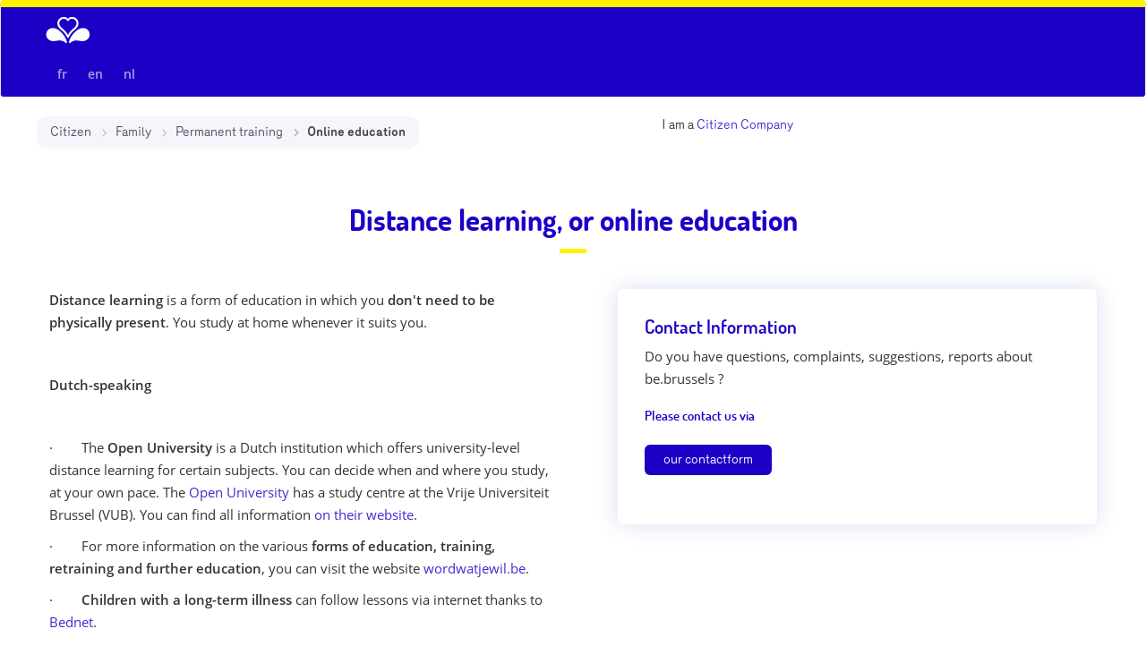

--- FILE ---
content_type: text/html; charset=UTF-8
request_url: https://catalog.be.brussels/en/citizen/family/education-training/permanent-training/online-education
body_size: 2518
content:
<!doctype html>
<html lang="en">
<head>
  <title>Distance learning, or online education</title>
  <base href="/">
  <link rel="icon" type="image/x-icon" href="favicon.ico">
  <link rel="canonical" href="http://catalog.be.brussels/en/citizen/family/education-training/permanent-training/online-education">
  <meta name="robots" content="index, follow">

            <link rel="alternate" hreflang="fr" href="https://catalogue.be.brussels/fr/citoyen/famille/education-formation/formation-permanente/enseignement-en-ligne" />
                      <link rel="alternate" hreflang="nl" href="https://catalogus.be.brussels/nl/burger/gezin/onderwijs-vorming/permanente-vorming/opleiding-via-het-internet" />
      
  <meta name="viewport" content="width=device-width, initial-scale=1">
  <meta name="description" content="Online education">

  <!-- twitter -->
  <meta name="twitter:card" content="summary">
  <meta name="twitter:site" content="@sprb">
  <meta name="twitter:title" content="Distance learning, or online education">
  <meta name="twitter:description" content="Online education">
  <meta name="twitter:image" content="./assets/logo/logo.jpg">

  <!-- facebook and other social sites -->
  <meta property="og:type" content="article">
  <meta property="og:site_name" content="https://catalog.be.brussels">
  <meta property="og:title" content="Distance learning, or online education">
  <meta property="og:description" content="Online education">
  <meta property="og:image" content="./assets/logo/logo.jpg">
  <meta property="og:url" content="http://catalog.be.brussels/en/citizen/family/education-training/permanent-training/online-education">

    <link href="styles.css" rel="stylesheet">
  <link href="components.css" rel="stylesheet">
</head>
<body>
<app-root _nghost-c0="" ng-version="6.1.4">
  <app-sheets>
    <app-header >
      <header >
        <app-navbar >
          <nav  class="navbar navbar-default navbar-v2 with-mobile-search">
            <div  class="sidebar sidebar-left">
              <a  class="logo left" href="/" routerlink="/">
                <img  alt="logo" src="./assets/logo/header/iris_blanc.svg">
              </a>
            </div>
            <div  class="center-content">
              <a  class="logo middle" href="/" routerlink="/">
                <img  alt="logo" src="./assets/logo/header/iris_blanc.svg"></a>
            </div>
            <div  class="sidebar sidebar-right">
              <ul class="languages">
                                  <li>
                    <a href="https://catalogue.be.brussels/fr/citoyen/famille/education-formation/formation-permanente/enseignement-en-ligne">fr</a>
                  </li>
                                  <li>
                    <a href="https://catalog.be.brussels/en/citizen/family/education-training/permanent-training/online-education">en</a>
                  </li>
                                  <li>
                    <a href="https://catalogus.be.brussels/nl/burger/gezin/onderwijs-vorming/permanente-vorming/opleiding-via-het-internet">nl</a>
                  </li>
                              </ul>
            </div>
          </nav>
        </app-navbar>
        <app-searchbar>
                  </app-searchbar>
        <div  class="navbar navbar-secondary">
                      <ol  class="breadcrumb breadcrumb-primary">
                              <li ><a  href="en/citizen">Citizen</a></li>
                              <li ><a  href="en/citizen/family">Family</a></li>
                              <li ><a  href="en/citizen/family/education-training/permanent-training">Permanent training</a></li>
                            <li class="active">Online education</li>
            </ol>
                    <div  class="search-bar">
            I am a 
                          <a href="en/citizen">Citizen</a>
                          <a href="en/company">Company</a>
                      </div>
        </div>
        <div  class="title-block"><h1 >Distance learning, or online education</h1></div>
      </header>
    </app-header>
      <div class="main-page small-header">
    <div class="container sheets">
      <div class="row">

        <div class="content-information col-xs-12 col-md-6">
          <div class="description">
            <p><strong>Distance learning</strong> is a form of education in which you <strong>don't need to be physically present</strong>. You study at home whenever it suits you. </p><p> </p><p><strong>Dutch-speaking</strong></p><p><strong> </strong></p><p>·        The <strong>Open University</strong> is a Dutch institution which offers university-level distance learning for certain subjects. You can decide when and where you study, at your own pace. The <a href="http://be.brussels/links-nl/onderwijs/open-universiteit" target="_blank">Open University</a> has a study centre at the Vrije Universiteit Brussel (VUB). You can find all information <a href="http://www.vub.ac.be/werken-studeren/open-universiteit#open-universiteit" target="_blank">on their website</a>.</p><p>·        For more information on the various <strong>forms of education, training, retraining and further education</strong>, you can visit the website <a href="https://onderwijs.vlaanderen.be/nl/cursisten" target="_blank">wordwatjewil.be</a>.</p><p>·        <strong>Children with a long-term illness</strong> can follow lessons via internet thanks to <a href="https://bednet.be/" target="_blank">Bednet</a>. </p><p> This association brings the class and playground to a computer, meaning that children with an illness can stay in touch with the teacher and their friends, while following lessons online.</p><p> </p><p><strong>French-speaking</strong></p><p><strong style="color:rgb( 51 , 51 , 51 )"> </strong></p><p>·        The <a href="https://elearning.cfwb.be/" target="_blank">Enseignement à Distance service of the French Community</a> (website only available in French) provides courses for adults and children <strong>who are unable to attend compulsory education</strong>. You can prepare for the exams of the examination board or for social reintegration, or you can simply go there to broaden your knowledge. </p><p>·        <strong>Children with long-term illnesses</strong> are often absent from school for long periods. The <a href="http://be.brussels/links-nl/onderwijs/take-off-vzw" target="_blank">Take Off</a> organisation (website only available in French) ensures that these children can still participate in lessons via the internet. That way, children with illnesses can stay in contact with the teacher and their friends, and they can follow lessons online.</p>
          </div>
                  </div>

        <div class="col-xs-12 col-md-6 additionnal-content-information">
          <div>
                          <div class="additionnal-content-information-box">
                <h2 class="form-title">Contact Information</h2>
                <p class="form-description">Do you have questions, complaints, suggestions, reports about be.brussels ?</p>
                <h3>Please contact us via</h3>
                <ul class="form-list list-type-button">
                  <li>
                    <a class="btn btn-primary" href="" >
                      our contactform
                    </a>
                  </li>
                </ul>
              </div>
                      </div>
                  </div>
      </div>
    </div>
  </div>

    <app-footer _nghost-c4="">
      <footer>
        <div class="footer-first-part">
          <div class="logo"><img src="./assets/logo/footer/logo_RBC_fr.svg"></div>
          </div>
        <div class="footer-second-part">
          <div class="logo"><img src="./assets/logo/footer/logo_fr_nl.svg"></div>
          <ul class="legales-link">
            <li> © 2025, <a href="en/terms-of-use">Terms of use</a></li>
            <li><a href="en/confidentiality-policy">confidentiality</a></li>
            <li><a href="https://servicepublic.brussels/service-des-plaintes/">Complaints</a></li>
            <li><a href="https://catalog.be.brussels/en/sitemap.html">Sitemap</a></li>
            <li><a href="https://catalog.be.brussels/en/sitemap.xml">Sitemap (xml)</a></li>
          </ul>
          <ul class="languages">
                          <li>
                <a href="https://catalogue.be.brussels/fr/citoyen/famille/education-formation/formation-permanente/enseignement-en-ligne">fr</a>
              </li>
                          <li>
                <a href="https://catalog.be.brussels/en/citizen/family/education-training/permanent-training/online-education">en</a>
              </li>
                          <li>
                <a href="https://catalogus.be.brussels/nl/burger/gezin/onderwijs-vorming/permanente-vorming/opleiding-via-het-internet">nl</a>
              </li>
                      </ul>
        </div>
        <div class="color-line">
          <div></div>
          <div></div>
          <div></div>
          <div></div>
          <div></div>
          <div></div>
          <div></div>
        </div>
      </footer>
    </app-footer>
  </app-sheets>
</app-root>
</body>
</html>


--- FILE ---
content_type: text/css
request_url: https://catalog.be.brussels/components.css
body_size: 3263
content:
.contact-description{margin-top:30px;margin-bottom:30px;font-family:OpenSans;font-size:15px;color:#292448}.form-control{border:none;box-shadow:0 0 24px 0 rgba(29,70,166,.18);border-radius:11px;padding:10px 20px}.form-group-error .form-control{border:1px solid #ff3838}.form-group-error .error-explanation{color:#ff3838;margin-top:5px}input{height:54px}.form-label{font-family:OpenSans;font-weight:600;font-size:15px;color:#292448;margin-bottom:10px}form>.row{margin-bottom:20px}.contact.container{margin-bottom:30px}.form-submit{text-align:center}.modal .modal-content{padding:30px}.modal .modal-title{font-family:Dosis;font-weight:700;color:#1b00c6;text-align:center;font-size:33px;margin-top:0;margin-bottom:0}.modal .modal-title:after{content:"";width:30px;height:5px;background-color:#fff300;display:block;margin:15px auto}.modal .modal-button{text-align:center;margin-top:20px}.pager-wrapper{text-align:center}.pager{background-color:#f4f6fb;display:inline-block;border-radius:20px;height:40px;text-align:center}.pager button{background-color:transparent;border:none;height:40px;border-radius:20px;width:40px;margin:0 3px}.pager button.n-0{box-shadow:0 0 8px 0 rgba(29,234,250,.18);background-color:#fff}.pager button:focus,.pager button:hover{box-shadow:0 0 8px 0 rgba(29,234,250,.18);background-color:#dae0f1}.pager button:focus:disabled,.pager button:hover:disabled{cursor:not-allowed}@media screen and (max-width:550px){.pager button.n-2,.pager button.pager-first,.pager button.pager-last{display:none}.category-information{-ms-grid-row-align:center;align-self:center}.category-description{display:none}}.list-sheets{list-style-type:none;padding-left:0}.list-sheets a:active,.list-sheets a:hover,.list-sheets a:target{text-decoration:none}.list-sheets .sheet{border-bottom:2px solid #e8edf6}.list-sheets .sheet .title-list{list-style-type:none;padding-left:0;margin-bottom:15px;font-family:OpenSans;font-size:16px}.list-sheets .sheet .title-list li{display:inline-block}.list-sheets .sheet .title-list li+li:before{padding:0 5px;content:"r";font-family:sprb-easybrussels;text-transform:lowercase;color:#333;vertical-align:top}.list-sheets .sheet .title-list h2{display:inline;font-size:1em}.list-sheets .sheet:last-child{border-bottom:0}.list-sheets .sheet:fisrt-childer{padding-top:0}.list-sheets .sheet .description{font-family:OpenSans;font-size:14px;line-height:25px}.list-sheets .sheet .description b{color:#1b00c6;font-weight:800}.list-sheets .sheet>a{color:#292448;transition:.2s;padding:20px 25px 20px 10px;display:block;border-radius:6px}.list-sheets .sheet>a:focus,.list-sheets .sheet>a:hover{background-color:#f4f6fb;padding-left:25px;padding-right:10px}.suggest-on-search-page{border-radius:6px;box-shadow:0 0 24px 0 rgba(29,70,166,.18);padding:30px}.suggest-on-search-page h2{margin-top:0;color:#1b00c6;font-size:21px;font-family:Dosis;font-weight:600}.suggest-on-search-page .suggest-options a{color:#292448;padding:5px 15px;background-color:#f4f6fb;border-radius:11px;display:inline-block;margin:10px 5px}.suggest-on-search-page .suggest-options a:active,.suggest-on-search-page .suggest-options a:focus,.suggest-on-search-page .suggest-options a:hover{color:#1b00c6;text-decoration:none}.sheets-search{padding:20px 0 50px}.sheets.container{padding:25px 0 100px}.sheets.container .content-information{font-family:OpenSans;font-size:15px;line-height:25px}.sheets.container .content-information .description{margin-bottom:40px}.sheets.container .content-information .points-of-intention{background-color:#f4f6fb;border-radius:6px;padding:10px}.sheets.container .content-information .points-of-intention ul{margin-bottom:0}.sheets.container .additionnal-content-information{padding-left:50px}.sheets.container .additionnal-content-information .additionnal-content-information-box{border-radius:6px;box-shadow:0 0 24px 0 rgba(29,70,166,.18);padding:30px;margin-bottom:30px}.sheets.container .additionnal-content-information .additionnal-content-information-box .list-type-button,.sheets.container .additionnal-content-information .additionnal-content-information-box .list-type-document,.sheets.container .additionnal-content-information .additionnal-content-information-box .list-type-link{list-style:none;padding-left:0}.sheets.container .additionnal-content-information .additionnal-content-information-box .list-type-button li,.sheets.container .additionnal-content-information .additionnal-content-information-box .list-type-document li,.sheets.container .additionnal-content-information .additionnal-content-information-box .list-type-link li{border-bottom:1px solid #e8edf6;padding:15px 0}.sheets.container .additionnal-content-information .additionnal-content-information-box .list-type-button li:last-child,.sheets.container .additionnal-content-information .additionnal-content-information-box .list-type-document li:last-child,.sheets.container .additionnal-content-information .additionnal-content-information-box .list-type-link li:last-child{border-bottom:none}.sheets.container .additionnal-content-information .additionnal-content-information-box .list-type-document label,.sheets.container .additionnal-content-information .additionnal-content-information-box .list-type-link label{margin-bottom:0;font-family:OpenSans;color:#292448;font-weight:400}.sheets.container .additionnal-content-information .additionnal-content-information-box .list-type-document a,.sheets.container .additionnal-content-information .additionnal-content-information-box .list-type-link a{float:right;font-family:OpenSans;font-style:italic}.sheets.container .additionnal-content-information .additionnal-content-information-box .list-type-document .link-information,.sheets.container .additionnal-content-information .additionnal-content-information-box .list-type-link .link-information{float:right}.sheets.container .additionnal-content-information .additionnal-content-information-box .list-type-button li{border-bottom:0}.sheets.container .additionnal-content-information .additionnal-content-information-box h2{margin-top:0;color:#1b00c6;font-size:21px;font-family:Dosis;font-weight:600}.sheets.container .additionnal-content-information .additionnal-content-information-box h3{color:#1b00c6;font-size:15px;font-family:Dosis;font-weight:600}.sheets.container .additionnal-content-information .additionnal-content-information-box .form-description{font-family:OpenSans;font-size:15px;line-height:25px}.sheets.container .logo-sdg-your-europe{text-align:center;display:block}.sheets.container .logo-sdg-your-europe img{height:150px}@media screen and (max-width:991px){.sheets.container .additionnal-content-information{padding-left:15px;margin-top:30px}}@media screen and (max-width:767px){.sheets-search{padding:25px}.sheets-wrapper{margin-bottom:20px}.sheets.container{padding:25px 25px 100px}}@media screen and (max-width:500px){.sheets.container .additionnal-content-information .additionnal-content-information-box .list-type-document label,.sheets.container .additionnal-content-information .additionnal-content-information-box .list-type-link label{display:block;margin-bottom:5px}.sheets.container .additionnal-content-information .additionnal-content-information-box .list-type-document .link-information,.sheets.container .additionnal-content-information .additionnal-content-information-box .list-type-document a,.sheets.container .additionnal-content-information .additionnal-content-information-box .list-type-link .link-information,.sheets.container .additionnal-content-information .additionnal-content-information-box .list-type-link a{float:none;display:block}}.static-page{margin-bottom:50px}.static-page h2{color:#1b00c6;font-family:Dosis;font-size:25px}.static-page h3{color:#1b00c6;font-size:20px;font-family:Dosis}.static-page h4{color:#1b00c6;font-family:Dosis;font-size:16px}.category{padding-top:30px;padding-bottom:45px}.category a.category-box{display:flex;margin:10px 0 20px;height:125px;box-shadow:0 0 24px 0 rgba(29,70,166,.18);padding:15px;border-radius:6px;color:#333;word-wrap:break-word;text-decoration:none}.category a.category-box:after{content:'r';font-family:sprb-easybrussels;-ms-grid-row-align:center;align-self:center;display:inline-block;padding-left:10px}.category a.category-box .category-icon{vertical-align:top;width:80px;color:#1b00c6;font-size:30px;display:inline-block;line-height:calc(125px - (2 * 15px))}.category a.category-box .category-icon img{vertical-align:middle;max-width:100%;padding-right:10px}.category a.category-box .category-information{display:inline-block;width:calc(100% - 80px - 40px);padding-right:10px;transition:.2s}.category a.category-box .category-title{text-transform:uppercase;color:#1b00c6;font-size:20px;margin-top:25px}@media (max-width:767px){.category a.category-box .category-title{margin-top:10px}}.category a.category-box .category-description{font-size:14px;text-overflow:ellipsis;overflow:hidden;white-space:nowrap}.category a.category-box:hover :after{color:#1b00c6}.category a.category-box:hover .category-information{padding-right:0;padding-left:10px}.buttons{padding:10px 0}.buttons .accept{margin-right:10px}.cookie-banner{position:fixed;z-index:10;width:100%;background-color:#fff;box-shadow:0 0 24px 0 rgba(29,70,166,.18)}.cookie-interior{padding:25px 40px}footer .footer-first-part{background-color:#1b00c6;color:#fff;padding:30px 40px;overflow:auto}footer .footer-first-part .logo{float:left}footer .footer-first-part img{height:55px}footer .footer-first-part .contact-information{font-family:SourceSansPro;float:right;text-align:right;width:250px}footer .footer-first-part .contact-information h2{font-weight:700;font-size:16px;margin-top:0;text-transform:uppercase}footer .footer-first-part .contact-information a{color:#130088;background-color:#fff;padding:10px;font-weight:700;display:inline-block}footer .footer-first-part .contact-information a:focus,footer .footer-first-part .contact-information a:hover{color:#1b00c6;text-decoration:none}footer .footer-first-part .contact-information a:disabled{background-color:#bab2ed}footer .footer-second-part{font-size:10px;margin:15px 0 5px;font-style:SourceSansPro;padding:0 40px}footer .footer-second-part .logo{float:right}footer .footer-second-part img{height:30px}footer .footer-second-part .languages,footer .footer-second-part .legales-link{list-style:none;padding-left:0;margin-bottom:10px}footer .footer-second-part .languages li,footer .footer-second-part .legales-link li{display:inline-block}footer .footer-second-part .languages li:after,footer .footer-second-part .legales-link li:after{display:inline-block;content:"-";padding:0 3px}footer .footer-second-part .languages li:last-child:after,footer .footer-second-part .legales-link li:last-child:after{content:""}footer .footer-second-part .languages a,footer .footer-second-part .legales-link a{color:#292448}footer .footer-second-part .languages a:active,footer .footer-second-part .languages a:focus,footer .footer-second-part .languages a:hover,footer .footer-second-part .legales-link a:active,footer .footer-second-part .legales-link a:focus,footer .footer-second-part .legales-link a:hover{color:#1b00c6;text-decoration:none}@media screen and (max-width:767px){footer .footer-first-part,footer .footer-second-part{display:flex;flex-wrap:wrap}footer .footer-first-part .contact-information{width:100%;text-align:left;padding-bottom:25px}footer .footer-first-part .logo{order:2;width:100%;border-top:1px solid #4637a2;padding-top:25px}footer .footer-second-part .logo,footer .footer-second-part ul{width:100%}footer .footer-second-part .logo{float:none;order:5;text-align:right}}@media screen and (min-width:1300px){.cookie-interior,footer .footer-first-part,footer .footer-second-part{padding-right:calc(50% - 620px);padding-left:calc(50% - 620px)}}.grid-navigation-objects{margin-top:0;margin-bottom:40px;display:flex;padding-left:0;list-style-type:none;flex-wrap:wrap}.grid-navigation-objects.grid-navigation-object-number-1{justify-content:center}.grid-navigation-objects .grid-navigation-object{box-shadow:0 0 24px 0 rgba(29,70,166,.18);border-radius:6px;padding:20px 30px;height:100%}.grid-navigation-objects .grid-navigation-object h2{color:#1b00c6;font-size:21px;font-family:Dosis;font-weight:600}.grid-navigation-objects .grid-navigation-object a{font-size:13px;padding:15px 20px 15px 0;color:#292448;text-overflow:ellipsis;overflow:hidden;white-space:nowrap;display:inline-block;width:100%;position:relative;transition:.2s;border-radius:6px}.grid-navigation-objects .grid-navigation-object a:after{content:'r';font-family:sprb-easybrussels;display:inline-block;position:absolute;right:10px}.grid-navigation-objects .grid-navigation-object a:focus,.grid-navigation-objects .grid-navigation-object a:hover{background-color:#f4f6fb;padding-left:15px;text-decoration:none}.grid-navigation-objects .grid-navigation-object a:focus:after,.grid-navigation-objects .grid-navigation-object a:hover:after{color:#1b00c6}.grid-navigation-objects .grid-navigation-object .grid-navigation-sub-objects{list-style-type:none;padding-left:0;font-size:0}.grid-navigation-objects .grid-navigation-object .grid-navigation-sub-object{border-bottom:1px solid #e8edf6;overflow:hidden;text-overflow:ellipsis}.grid-navigation-objects .grid-navigation-object .grid-navigation-sub-object-container:last-child .grid-navigation-sub-object{border-bottom:0}.grid-navigation-objects .grid-navigation-object-container{padding-left:17px;padding-right:17px;margin:17px 0}.grid-navigation-objects .grid-navigation-object-container.w-0,.grid-navigation-objects .grid-navigation-object-container.w-25{width:25%}.grid-navigation-objects .grid-navigation-object-container.w-33{width:33%}.grid-navigation-objects .grid-navigation-object-container.w-66{width:66%}.grid-navigation-objects .grid-navigation-object-container.w-50{width:50%}.grid-navigation-objects .grid-navigation-object-container .grid-navigation-object .grid-navigation-sub-objects.col-2 .grid-navigation-sub-object-container{width:50%;display:inline-block;padding-left:17px;padding-right:17px}.grid-navigation-objects .grid-navigation-object-container .grid-navigation-object .grid-navigation-sub-objects.col-2 .grid-navigation-sub-object-container:nth-child(2n+1){padding-left:0}.grid-navigation-objects .grid-navigation-object-container .grid-navigation-object .grid-navigation-sub-objects.col-2 .grid-navigation-sub-object-container:nth-child(2n){padding-right:0}.grid-navigation-objects .grid-navigation-object-container .grid-navigation-object .grid-navigation-sub-objects.col-2 .grid-navigation-sub-object-container:nth-last-child(-n+2) .grid-navigation-sub-object{border-bottom:0}@media screen and (max-width:991px){.grid-navigation-objects .grid-navigation-object-container.w-0,.grid-navigation-objects .grid-navigation-object-container.w-25,.grid-navigation-objects .grid-navigation-object-container.w-33{width:50%}.grid-navigation-objects .grid-navigation-object-container.w-50,.grid-navigation-objects .grid-navigation-object-container.w-66{width:100%}}@media screen and (max-width:600px){.sheets.container .additionnal-content-information .additionnal-content-information-box{box-shadow:none;padding:20px 0 0}.grid-navigation-objects .grid-navigation-object-container.w-0,.grid-navigation-objects .grid-navigation-object-container.w-25,.grid-navigation-objects .grid-navigation-object-container.w-33{width:100%}.grid-navigation-objects .grid-navigation-object-container .grid-navigation-object .grid-navigation-sub-objects.col-2 .grid-navigation-sub-object-container{width:100%;padding:0}.grid-navigation-objects .grid-navigation-object-container .grid-navigation-object .grid-navigation-sub-objects.col-2 .grid-navigation-sub-object-container:nth-last-child(2) .folder{border-bottom:1px solid #e8edf6}}.title-block .title-description{color:#7f7b94;text-align:center;font-family:Dosis;font-weight:400;font-size:15px;margin-bottom:0}.title-block h1{font-family:Dosis;font-weight:700;color:#1b00c6;text-align:center;font-size:33px;margin-top:0;margin-bottom:0}.title-block:after{content:"";width:30px;height:5px;background-color:#fff300;display:block;margin:15px auto}.navbar-secondary{padding:20px 40px}.navbar-secondary .breadcrumb{float:left;border-radius:11px}.navbar-secondary .breadcrumb.breadcrumb-primary{background-color:#f4f6fb}.navbar-secondary .breadcrumb.breadcrumb-secondary{background-color:#fff}.navbar-secondary .breadcrumb a{color:#514e60}.navbar-secondary .breadcrumb a:active,.navbar-secondary .breadcrumb a:focus,.navbar-secondary .breadcrumb a:hover{color:#1b00c6;text-decoration:none}.navbar-secondary .breadcrumb>.active{color:#44424d;font-weight:600}.navbar-secondary .breadcrumb li+li:before{padding:0 5px;content:"r";font-family:sprb-easybrussels;text-transform:lowercase;color:#b8b8c3;vertical-align:top}.navbar-secondary .breadcrumb .mobile-breadcrumb .open-mobile-breadcrumb{display:none;background-color:transparent;border:none;color:#514e60}.navbar-secondary .breadcrumb .mobile-breadcrumb ul{display:inline-block;padding-left:0}.navbar-secondary .breadcrumb .mobile-breadcrumb ul li{display:inline-block}.navbar-secondary .search-bar{float:right;width:500px}@media screen and (max-width:1100px){.navbar-secondary .search-bar{width:400px}}@media screen and (max-width:991px){.navbar-secondary .search-bar{width:350px}}@media screen and (max-width:767px){.navbar-secondary{display:flex;flex-wrap:wrap}.navbar-secondary .breadcrumb{float:none}.navbar-secondary .search-bar{order:-1;width:100%}.navbar-secondary .breadcrumb .mobile-breadcrumb .open-mobile-breadcrumb{display:inline-block}.navbar-secondary .breadcrumb .mobile-breadcrumb ul{display:none;background-color:#fff;box-shadow:0 0 24px 0 rgba(29,70,166,.18);border-radius:6px}.navbar-secondary .breadcrumb .mobile-breadcrumb ul.is-open{display:block;position:absolute}.navbar-secondary .breadcrumb .mobile-breadcrumb ul li{display:block;padding:10px;border-bottom:1px solid #f4f6fb}.navbar-secondary .breadcrumb .mobile-breadcrumb ul li:before{display:none}.navbar-secondary .breadcrumb .mobile-breadcrumb ul li:last-child{border-bottom:0}.navbar.navbar-default.navbar-v2.with-mobile-search .logo.left{display:none}.navbar.navbar-default.navbar-v2.with-mobile-search .logo.middle{display:inline-block;margin:0 auto}.navbar.navbar-default.navbar-v2.with-mobile-search .mobile-search{display:inline-block}}.title-logo{font-size:45px;text-align:center}.title-logo img{max-height:120px}.title-block{margin-top:20px}nav.navbar.navbar-default{height:auto!important;margin-bottom:0}.navbar.navbar-default{background-color:#1b00c6;border-top:8px solid #fff300;padding:0 40px}.navbar.navbar-default .logo img{height:50px}.navbar.navbar-default .logo.middle{display:none}.navbar.navbar-default .languages{margin-bottom:0;padding-left:0}.navbar.navbar-default .languages li{display:inline-block;height:100%}.navbar.navbar-default .languages li a{color:#a8a3e4;padding:0 10px;font-family:OpenSans;content:attr(data-icon);font-style:normal;font-weight:600;line-height:50px}.navbar.navbar-default .languages li a:focus,.navbar.navbar-default .languages li a:hover,.navbar.navbar-default .languages li.active a{color:#fff}.navbar.navbar-default .mobile-search{display:none;background-color:transparent;color:#fff;border:none}.navbar.navbar-default .sidebar{display:inline-block;width:120px}.navbar.navbar-default .center-content{width:calc(100% - 240px);display:inline-block;text-align:center}.navbar.navbar-default .sidebar-right{text-align:right}.navbar.navbar-default .mobile-search i{padding-right:10px}@media screen and (max-width:390px){.navbar.navbar-default{padding:0 10px}.navbar.navbar-default .languages li a{padding:0 8px}}@media screen and (min-width:1300px){.navbar-secondary,.navbar.navbar-default{padding-right:calc(50% - 620px);padding-left:calc(50% - 620px)}}.searchBar .suggest{margin-top:25px}.searchBar .suggest .suggest-title{text-align:center;font-family:OpenSans;font-weight:600;color:#292448;margin-bottom:5px}.searchBar .suggest .suggest-options{text-align:center;margin-bottom:100px;min-height:100px}.searchBar .suggest .suggest-options a{color:#292448;padding:5px 15px;box-shadow:0 0 24px 0 rgba(29,70,166,.18);border-radius:11px;display:inline-block;margin:10px}.searchBar .suggest .suggest-options a:active,.searchBar .suggest .suggest-options a:focus,.searchBar .suggest .suggest-options a:hover{color:#1b00c6;text-decoration:none}

--- FILE ---
content_type: image/svg+xml
request_url: https://catalog.be.brussels/assets/logo/footer/logo_fr_nl.svg
body_size: 6017
content:
<svg width="230" height="41" xmlns="http://www.w3.org/2000/svg" xmlns:xlink="http://www.w3.org/1999/xlink" viewBox="0 0 230 41"><defs><path id="a" d="M0 .383h14.6v10.702H0z"/></defs><g fill="none" fill-rule="evenodd"><path d="M11.203 27.28c0 1.138-1.031 2.247-2.697 2.247-1.597 0-2.777-.85-2.807-2.516 0-.269.179-.49.466-.49h.327c.278 0 .487.171.507.47.059.898.624 1.318 1.507 1.318.852 0 1.388-.45 1.388-.999 0-.428-.248-.708-.883-.858-.377-.09-.783-.2-1.2-.32-.832-.239-1.804-.728-1.804-1.915 0-1.348 1.08-2.106 2.459-2.106 1.309 0 2.39.808 2.519 2.025.03.29-.14.51-.476.51h-.288a.493.493 0 0 1-.506-.45c-.06-.599-.585-.908-1.27-.908-.684 0-1.179.37-1.17.898.011.44.458.65.943.778.387.11.714.19 1.12.29 1.29.3 1.865.978 1.865 2.027m2.987-3.873v1.677h2.23c.278 0 .496.179.496.49v.238c0 .309-.218.489-.495.489h-2.232v1.927h3.084c.298 0 .496.22.496.478v.26c0 .27-.198.48-.496.48h-3.847c-.337 0-.486-.22-.486-.48v-6.288c0-.26.149-.49.486-.49h3.669c.258 0 .476.18.476.49v.24c0 .3-.218.489-.476.489h-2.906zm10.432 5.379c.218.32.01.66-.366.66h-.407a.629.629 0 0 1-.496-.27l-1.616-2.536h-1.12v2.326c0 .25-.149.48-.486.48h-.288c-.337 0-.495-.23-.495-.48V22.68c0-.25.158-.489.495-.489h2.32c1.408 0 2.35.929 2.35 2.236 0 1.058-.654 1.806-1.457 2.055l1.566 2.306zm-4.005-5.38v2.047h1.477c.734 0 1.12-.4 1.12-.988 0-.63-.396-1.059-1.06-1.059h-1.537zm8.549 5.7c-.07.2-.238.34-.466.34h-.426a.502.502 0 0 1-.466-.34l-2.201-6.318c-.12-.34.05-.599.386-.599h.387c.248 0 .407.15.476.36l1.636 5.01 1.606-5.01c.06-.2.238-.36.476-.36h.377c.337 0 .505.28.396.6l-2.181 6.317zm4.058-6.437c0-.271.157-.48.476-.48h.277c.318 0 .486.209.486.48v6.307c0 .26-.159.47-.486.47h-.268c-.317 0-.485-.21-.485-.47V22.67zm8.419 4.242H42c.318 0 .535.229.377.618-.566 1.347-1.527 1.997-2.855 1.997-1.836 0-3.025-1.598-3.025-3.704 0-2.196 1.219-3.712 3.103-3.712 1.309 0 2.37.898 2.688 2.125.06.24-.05.49-.297.56l-.288.078c-.269.07-.546-.03-.614-.308-.18-.74-.706-1.248-1.49-1.258-1.138-.01-1.853.988-1.853 2.505 0 1.438.685 2.486 1.784 2.486.795 0 1.33-.37 1.597-1.048.09-.23.287-.34.516-.34m3.721-3.503v1.677h2.232c.277 0 .494.179.494.49v.238c0 .309-.217.489-.494.489h-2.232v1.927h3.083c.298 0 .496.22.496.478v.26c0 .27-.198.48-.496.48h-3.846c-.338 0-.486-.22-.486-.48v-6.288c0-.26.148-.49.486-.49h3.669c.258 0 .475.18.475.49v.24c0 .3-.217.489-.475.489h-2.906zm10.503-1.218c1.498 0 2.41.929 2.41 2.306s-.823 2.285-2.42 2.285h-1.615v2.177c0 .249-.159.49-.477.49h-.298a.475.475 0 0 1-.484-.49v-6.269a.48.48 0 0 1 .496-.499h2.388zm-1.625 1.218v2.186h1.616c.724 0 1.16-.39 1.16-1.068 0-.69-.436-1.118-1.16-1.118h-1.616zm5.525 3.563V22.68c0-.25.148-.49.484-.49h.289c.337 0 .486.24.486.49v4.312c0 .848.554 1.337 1.368 1.337.823 0 1.359-.489 1.359-1.337V22.68c0-.25.148-.49.485-.49h.278c.337 0 .486.24.486.49v4.292c0 1.577-1.001 2.555-2.608 2.555-1.626 0-2.627-.968-2.627-2.555m7.796 2.475c-.338 0-.486-.23-.486-.48v-6.288c0-.25.148-.49.486-.49h2.042c1.3 0 2.171.84 2.171 2.057 0 .41-.228.848-.505 1.108.725.27 1.25 1.078 1.25 1.916 0 1.318-.903 2.177-2.212 2.177h-2.746zm.773-4.323h1.576c.307-.09.596-.439.605-.818.01-.519-.366-.898-.903-.898h-1.278v1.716zm1.943 3.115c.566 0 .971-.4.971-.978 0-.59-.444-.99-1.02-.99h-1.894v1.968h1.943zm4.406 1.208c-.338 0-.478-.23-.478-.48v-6.288c0-.25.16-.49.478-.49h.286c.318 0 .475.24.475.49v5.54h2.857c.248 0 .476.15.476.478v.27c0 .33-.228.48-.476.48h-3.618zm5.584-6.777c0-.271.158-.48.476-.48h.277c.317 0 .486.209.486.48v6.307c0 .26-.159.47-.486.47h-.269c-.316 0-.484-.21-.484-.47V22.67zm8.419 4.242h.356c.318 0 .536.229.377.618-.565 1.347-1.527 1.997-2.855 1.997-1.835 0-3.024-1.598-3.024-3.704 0-2.196 1.219-3.712 3.103-3.712 1.309 0 2.37.898 2.688 2.125.059.24-.05.49-.298.56l-.288.078c-.268.07-.544-.03-.614-.308-.18-.74-.705-1.248-1.488-1.258-1.14-.01-1.854.988-1.854 2.505 0 1.438.685 2.486 1.784 2.486.795 0 1.33-.37 1.597-1.048a.523.523 0 0 1 .516-.34m10.186 1.876c.218.32.01.66-.367.66H98.1a.627.627 0 0 1-.495-.27l-1.616-2.536h-1.121v2.326c0 .25-.149.48-.486.48h-.286c-.338 0-.496-.23-.496-.48V22.68c0-.25.158-.489.496-.489h2.319c1.408 0 2.35.929 2.35 2.236 0 1.058-.655 1.806-1.457 2.055l1.566 2.306zm-4.006-5.38v2.047h1.477c.734 0 1.12-.4 1.12-.988 0-.63-.396-1.059-1.06-1.059h-1.537zm7.052.001v1.677h2.232c.278 0 .494.179.494.49v.238c0 .309-.216.489-.494.489h-2.232v1.927h3.084c.297 0 .496.22.496.478v.26c0 .27-.199.48-.496.48h-3.846c-.339 0-.486-.22-.486-.48v-6.288c0-.26.147-.49.486-.49h3.668c.258 0 .475.18.475.49v.24c0 .3-.217.489-.475.489h-2.906zm1.141-2.835a.5.5 0 0 1 .416-.25h.625c.208 0 .298.22.168.37l-.683.838c-.129.16-.268.25-.456.25h-.428c-.159 0-.276-.16-.177-.33l.535-.878zm8.995 4.022l-.287.11a.451.451 0 0 1-.595-.28c-.248-.648-.724-1.118-1.507-1.118-1.13 0-1.795 1.139-1.795 2.536 0 1.437.615 2.495 1.785 2.495 1.051 0 1.617-.718 1.656-1.697h-1.21c-.268 0-.486-.159-.486-.47v-.248c0-.3.198-.49.476-.49h1.973c.278 0 .466.17.466.47v.35c0 2.046-1.22 3.274-2.925 3.274-1.864 0-2.965-1.578-2.965-3.674 0-2.107 1.24-3.743 3.034-3.743 1.34 0 2.301.758 2.658 1.897.09.27-.02.498-.278.588m2.561-1.925c0-.271.159-.48.476-.48h.277c.318 0 .486.209.486.48v6.307c0 .26-.158.47-.486.47h-.268c-.316 0-.485-.21-.485-.47V22.67zm3.263 3.153c0-2.156 1.2-3.713 2.984-3.713 1.786 0 2.986 1.557 2.986 3.713s-1.182 3.704-2.986 3.704c-1.804 0-2.984-1.548-2.984-3.704m1.249 0c0 1.437.644 2.496 1.735 2.496 1.092 0 1.735-1.059 1.735-2.496 0-1.416-.664-2.535-1.735-2.535-1.07 0-1.735 1.119-1.735 2.535m6.458-3.144c0-.25.158-.489.495-.489h.477c.198 0 .376.14.466.3l2.587 4.63-.01-4.441c0-.27.169-.489.466-.489h.298c.317 0 .475.219.475.489v6.278c0 .26-.169.49-.485.49h-.427a.514.514 0 0 1-.436-.27l-2.678-4.79.02 4.58c0 .25-.128.48-.466.48h-.306c-.337 0-.476-.23-.476-.48V22.68zm8.589 4.901l-.584 1.497c-.09.24-.289.37-.497.37h-.406c-.288 0-.476-.23-.357-.54l2.37-6.298c.098-.26.248-.419.564-.419h.308c.317 0 .447.16.546.42l2.389 6.307c.108.28-.029.53-.357.53h-.435a.512.512 0 0 1-.496-.36l-.556-1.507h-2.49zm.416-1.218h1.627l-.802-2.395-.825 2.395zm5.873 3.085c-.337 0-.477-.23-.477-.48v-6.288c0-.25.16-.49.477-.49h.287c.318 0 .476.24.476.49v5.54h2.856c.248 0 .476.15.476.478v.27c0 .33-.228.48-.476.48h-3.619zm8.192 0c-.327 0-.466-.23-.466-.48v-6.288c0-.25.15-.49.466-.49h1.696c2.102 0 3.5 1.438 3.5 3.644 0 2.146-1.477 3.614-3.48 3.614h-1.716zm1.746-1.208c1.348 0 2.22-1.009 2.22-2.406 0-1.447-.842-2.435-2.23-2.435h-.972v4.841h.982zm6.427-4.831v1.677h2.231c.278 0 .496.179.496.49v.238c0 .309-.218.489-.496.489h-2.231v1.927h3.083c.297 0 .496.22.496.478v.26c0 .27-.199.48-.496.48h-3.846c-.338 0-.486-.22-.486-.48v-6.288c0-.26.148-.49.486-.49h3.668c.258 0 .475.18.475.49v.24c0 .3-.217.489-.475.489h-2.905zm8.104 6.039c-.337 0-.486-.23-.486-.48v-6.288c0-.25.149-.49.486-.49h2.043c1.299 0 2.17.84 2.17 2.057 0 .41-.227.848-.504 1.108.724.27 1.249 1.078 1.249 1.916 0 1.318-.903 2.177-2.212 2.177h-2.746zm.774-4.323h1.575c.308-.09.596-.439.606-.818.01-.519-.367-.898-.904-.898h-1.277v1.716zm1.942 3.115c.565 0 .972-.4.972-.978 0-.59-.445-.99-1.02-.99h-1.894v1.968h1.942zm9.195.548c.217.32.01.66-.367.66h-.408a.63.63 0 0 1-.495-.27l-1.615-2.536h-1.122v2.326c0 .25-.147.48-.484.48h-.288c-.338 0-.496-.23-.496-.48V22.68c0-.25.158-.489.496-.489h2.32c1.408 0 2.349.929 2.349 2.236 0 1.058-.653 1.806-1.457 2.055l1.567 2.306zm-4.007-5.38v2.047h1.479c.734 0 1.12-.4 1.12-.988 0-.63-.398-1.059-1.061-1.059h-1.538zm5.784 3.564V22.68c0-.25.148-.49.485-.49h.289c.337 0 .484.24.484.49v4.312c0 .848.556 1.337 1.37 1.337.822 0 1.357-.489 1.357-1.337V22.68c0-.25.15-.49.486-.49h.277c.337 0 .487.24.487.49v4.292c0 1.577-1.001 2.555-2.608 2.555-1.626 0-2.627-.968-2.627-2.555m9.68-2.337l1.417-2.186c.09-.14.249-.26.458-.26h.454c.348 0 .566.35.337.7l-1.904 2.855 1.994 3.013c.228.35.02.69-.346.69h-.418a.504.504 0 0 1-.456-.25l-1.536-2.356-1.527 2.356a.534.534 0 0 1-.467.25h-.416c-.357 0-.575-.34-.336-.7l1.993-3.003-1.894-2.856c-.23-.35-.02-.698.327-.698h.446c.208 0 .367.12.456.26l1.418 2.185zm5.783-1.227v1.677h2.23c.279 0 .497.179.497.49v.238c0 .309-.218.489-.496.489h-2.231v1.927h3.083c.297 0 .496.22.496.478v.26c0 .27-.199.48-.496.48h-3.846c-.338 0-.486-.22-.486-.48v-6.288c0-.26.148-.49.486-.49h3.668c.258 0 .475.18.475.49v.24c0 .3-.217.489-.475.489h-2.905zm5.644 6.039c-.338 0-.477-.23-.477-.48v-6.288c0-.25.16-.49.477-.49h.287c.317 0 .475.24.475.49v5.54h2.856c.249 0 .476.15.476.478v.27c0 .33-.227.48-.476.48h-3.618zm5.753 0c-.338 0-.477-.23-.477-.48v-6.288c0-.25.16-.49.477-.49h.287c.318 0 .476.24.476.49v5.54h2.856c.248 0 .475.15.475.478v.27c0 .33-.227.48-.475.48h-3.619zm6.536-6.039v1.677h2.23c.28 0 .497.179.497.49v.238c0 .309-.217.489-.496.489h-2.231v1.927h3.084c.297 0 .496.22.496.478v.26c0 .27-.2.48-.496.48h-3.847c-.338 0-.486-.22-.486-.48v-6.288c0-.26.148-.49.486-.49h3.669c.257 0 .475.18.475.49v.24c0 .3-.218.489-.475.489h-2.906zm10.126 3.872c0 1.138-1.031 2.247-2.698 2.247-1.596 0-2.776-.85-2.806-2.516 0-.269.179-.49.466-.49h.328c.277 0 .486.171.505.47.06.898.625 1.318 1.507 1.318.853 0 1.388-.45 1.388-.999 0-.428-.247-.708-.882-.858-.377-.09-.784-.2-1.2-.32-.832-.239-1.805-.728-1.805-1.915 0-1.348 1.082-2.106 2.46-2.106 1.31 0 2.39.808 2.519 2.025.03.29-.14.51-.476.51h-.288a.491.491 0 0 1-.505-.45c-.06-.599-.586-.908-1.27-.908-.685 0-1.18.37-1.17.898.01.44.456.65.942.778.386.11.713.19 1.12.29 1.289.3 1.865.978 1.865 2.027M11.112 35.579l-.288.11a.451.451 0 0 1-.595-.28c-.248-.649-.723-1.118-1.507-1.118-1.13 0-1.795 1.138-1.795 2.535 0 1.438.615 2.496 1.785 2.496 1.051 0 1.616-.718 1.656-1.698h-1.21c-.267 0-.485-.159-.485-.468v-.25c0-.3.198-.489.476-.489h1.972c.278 0 .467.17.467.47v.348c0 2.046-1.22 3.274-2.925 3.274-1.864 0-2.965-1.577-2.965-3.673 0-2.106 1.24-3.742 3.034-3.742 1.338 0 2.3.758 2.658 1.896.088.269-.02.498-.278.589m3.512-1.188v1.677h2.232c.277 0 .495.18.495.489v.24c0 .309-.218.489-.495.489h-2.232v1.925h3.084c.298 0 .496.22.496.48v.26c0 .27-.198.478-.496.478H13.86c-.337 0-.486-.218-.486-.479v-6.287c0-.26.149-.49.486-.49h3.669c.258 0 .476.18.476.49v.238c0 .3-.218.49-.476.49h-2.906zm8.799-1.218c.248 0 .417.14.466.38l.883 4.501.921-4.502a.454.454 0 0 1 .467-.379h.366c.308 0 .506.21.427.529l-1.537 6.367a.445.445 0 0 1-.456.36h-.466c-.248 0-.436-.13-.486-.37l-.843-4.65-.852 4.65c-.05.24-.229.37-.467.37h-.476a.445.445 0 0 1-.456-.36l-1.546-6.357c-.08-.32.109-.539.436-.539h.367c.238 0 .406.15.456.38l.941 4.501.873-4.502c.05-.24.218-.379.456-.379h.526zm6.439 1.218v1.677h2.231c.277 0 .495.178.495.489v.24c0 .309-.218.488-.495.488h-2.231v1.926h3.082c.298 0 .496.22.496.48v.26c0 .268-.198.478-.496.478h-3.846c-.337 0-.485-.22-.485-.479v-6.288c0-.26.148-.489.485-.489h3.669c.258 0 .475.18.475.489v.24c0 .3-.217.489-.475.489h-2.905zm10.125 3.873c0 1.137-1.031 2.245-2.697 2.245-1.596 0-2.777-.848-2.806-2.515 0-.27.178-.489.465-.489h.329c.277 0 .485.17.505.47.06.897.625 1.317 1.507 1.317.852 0 1.388-.45 1.388-.998 0-.43-.247-.709-.882-.859-.377-.09-.784-.2-1.2-.32-.833-.239-1.805-.727-1.805-1.916 0-1.347 1.08-2.105 2.46-2.105 1.308 0 2.389.808 2.519 2.026.029.29-.14.509-.477.509h-.287a.493.493 0 0 1-.507-.45c-.059-.598-.584-.907-1.269-.907-.684 0-1.18.369-1.17.897.01.44.457.65.943.78.386.11.714.188 1.12.288 1.289.3 1.864.98 1.864 2.027m.974-3.873c-.279 0-.476-.19-.476-.49v-.238c0-.3.197-.49.476-.49h4.65c.278 0 .476.19.476.49v.238c0 .3-.198.49-.476.49h-1.705v5.56c0 .26-.179.478-.486.478h-.279c-.306 0-.474-.218-.474-.479v-5.559H40.96zm7.617 0v1.677h2.232c.277 0 .495.178.495.489v.24c0 .309-.218.488-.495.488h-2.232v1.926h3.084c.297 0 .495.22.495.48v.26c0 .268-.198.478-.495.478h-3.847c-.337 0-.486-.22-.486-.479v-6.288c0-.26.149-.489.486-.489h3.669c.258 0 .475.18.475.489v.24c0 .3-.217.489-.475.489h-2.906zm5.644 6.039c-.337 0-.476-.23-.476-.48v-6.288c0-.25.16-.49.476-.49h.287c.318 0 .477.24.477.49v5.54h2.855c.248 0 .477.15.477.479v.269c0 .33-.229.48-.477.48h-3.619zm5.584-6.778c0-.27.159-.479.476-.479h.278c.317 0 .486.21.486.479v6.308c0 .26-.158.47-.486.47h-.268c-.317 0-.486-.21-.486-.47v-6.308zm7.141 4.751c0 1.338-.823 2.106-2.152 2.106-1.289 0-2.112-.789-2.112-2.086v-.23c0-.25.159-.489.496-.489h.278c.337 0 .476.24.476.49v.249c0 .529.317.879.862.879.545 0 .922-.36.922-.9v-4.76c0-.25.14-.489.476-.489h.269c.336 0 .485.24.485.488v4.742zm3.72-1.008l-.426.469v2.086c0 .25-.169.48-.487.48h-.287a.462.462 0 0 1-.486-.48v-6.288c0-.28.16-.49.496-.49h.277c.318 0 .487.21.487.49v2.565l2.448-2.814c.09-.1.289-.24.516-.24h.446c.396 0 .486.389.249.658l-2.411 2.676 2.678 3.253c.228.28.1.67-.267.67h-.478c-.177 0-.396-.12-.535-.3l-2.22-2.735zm6.259-3.004v1.677h2.231c.278 0 .496.178.496.489v.24c0 .309-.218.488-.496.488h-2.231v1.926h3.084c.297 0 .496.22.496.48v.26c0 .268-.199.478-.496.478h-3.847c-.338 0-.486-.22-.486-.479v-6.288c0-.26.148-.489.486-.489h3.668c.258 0 .476.18.476.489v.24c0 .3-.218.489-.476.489h-2.905zm7.262 2.415c0-2.156 1.199-3.713 2.983-3.713 1.786 0 2.986 1.557 2.986 3.713s-1.181 3.703-2.986 3.703c-1.804 0-2.983-1.547-2.983-3.703m1.248 0c0 1.438.645 2.496 1.735 2.496 1.092 0 1.736-1.058 1.736-2.496 0-1.417-.664-2.535-1.736-2.535-1.07 0-1.735 1.118-1.735 2.535m9.214 3.284a.481.481 0 0 1-.466.34h-.426a.5.5 0 0 1-.465-.34l-2.203-6.318c-.118-.339.05-.599.388-.599h.387c.248 0 .407.15.475.36l1.637 5.01 1.606-5.01c.059-.2.238-.36.476-.36h.376c.337 0 .506.28.397.6L94.65 40.09zm5.01-5.699v1.677h2.231c.278 0 .495.18.495.489v.24c0 .309-.217.489-.495.489H99.66v1.925h3.084c.297 0 .496.22.496.48v.26c0 .27-.199.478-.496.478h-3.847c-.338 0-.486-.218-.486-.479v-6.287c0-.26.148-.49.486-.49h3.668c.258 0 .476.18.476.49v.238c0 .3-.218.49-.476.49H99.66zm10.443 5.38c.218.32.01.659-.367.659h-.407a.632.632 0 0 1-.495-.27l-1.616-2.535h-1.121v2.325c0 .25-.148.48-.486.48h-.286c-.338 0-.496-.23-.496-.48v-6.288c0-.249.158-.489.496-.489h2.32c1.407 0 2.348.928 2.348 2.236 0 1.057-.654 1.807-1.456 2.056l1.566 2.306zm-4.006-5.38v2.046h1.477c.735 0 1.12-.398 1.12-.988 0-.628-.396-1.058-1.06-1.058h-1.537zm5.783-.729c0-.25.15-.489.486-.489h.277c.338 0 .496.24.496.49v2.544h2.509v-2.545c0-.25.148-.489.485-.489h.289c.337 0 .485.24.485.49v6.287c0 .25-.148.48-.485.48h-.289c-.337 0-.485-.23-.485-.48v-2.525h-2.509v2.525c0 .25-.158.48-.496.48h-.277c-.337 0-.486-.23-.486-.48v-6.288zm8.361.729v1.677h2.232c.277 0 .495.18.495.489v.24c0 .309-.218.489-.495.489h-2.232v1.925h3.084c.297 0 .496.22.496.48v.26c0 .27-.2.478-.496.478h-3.846c-.338 0-.487-.218-.487-.479v-6.287c0-.26.149-.49.487-.49h3.668c.258 0 .475.18.475.49v.238c0 .3-.217.49-.475.49h-2.906zm5.466-.739c0-.269.159-.479.476-.479h.277c.318 0 .486.21.486.48v6.308c0 .26-.159.468-.486.468h-.269c-.316 0-.484-.209-.484-.468v-6.309zm4.076 6.778c-.327 0-.466-.23-.466-.48v-6.288c0-.249.15-.49.466-.49h1.696c2.102 0 3.5 1.438 3.5 3.644 0 2.146-1.477 3.613-3.48 3.613h-1.716zm1.746-1.208c1.348 0 2.22-1.008 2.22-2.406 0-1.448-.842-2.436-2.23-2.436h-.973v4.842h.983zm10.243-.958c0 1.137-1.03 2.245-2.696 2.245-1.597 0-2.776-.848-2.807-2.515 0-.27.18-.489.467-.489h.328c.276 0 .485.17.505.47.06.897.625 1.317 1.507 1.317.852 0 1.388-.45 1.388-.998 0-.43-.247-.709-.881-.859-.379-.09-.785-.2-1.201-.32-.833-.239-1.805-.727-1.805-1.916 0-1.347 1.082-2.105 2.46-2.105 1.308 0 2.389.808 2.518 2.026.03.29-.139.509-.477.509h-.287a.492.492 0 0 1-.505-.45c-.06-.598-.585-.907-1.27-.907-.684 0-1.18.369-1.17.897.01.44.457.65.943.78.386.11.713.188 1.12.288 1.288.3 1.863.98 1.863 2.027m2.204 2.166c-.327 0-.466-.23-.466-.48v-6.288c0-.249.15-.49.466-.49h1.696c2.102 0 3.5 1.438 3.5 3.644 0 2.146-1.477 3.613-3.48 3.613h-1.716zm1.746-1.208c1.348 0 2.22-1.008 2.22-2.406 0-1.448-.842-2.436-2.23-2.436h-.972v4.842h.982zm5.476-5.57c0-.269.158-.479.476-.479h.277c.317 0 .487.21.487.48v6.308c0 .26-.16.468-.487.468h-.268c-.317 0-.485-.209-.485-.468v-6.309zm4.859.739v1.677h2.231c.28 0 .496.18.496.489v.24c0 .309-.217.489-.496.489h-2.23v1.925h3.083c.297 0 .496.22.496.48v.26c0 .27-.199.478-.496.478h-3.847c-.337 0-.485-.218-.485-.479v-6.287c0-.26.148-.49.485-.49h3.67c.256 0 .474.18.474.49v.238c0 .3-.218.49-.475.49h-2.906zm5.168-.729c0-.25.158-.489.496-.489h.476c.2 0 .376.14.467.3l2.587 4.63-.01-4.44c0-.27.168-.49.465-.49h.298c.318 0 .477.22.477.49v6.278c0 .259-.17.489-.486.489h-.427a.516.516 0 0 1-.436-.27l-2.677-4.791.019 4.581c0 .25-.128.48-.466.48h-.306c-.338 0-.477-.23-.477-.48v-6.288zm12.486 4.602c0 1.137-1.03 2.245-2.696 2.245-1.597 0-2.776-.848-2.807-2.515 0-.27.18-.489.467-.489h.327c.277 0 .486.17.506.47.06.897.624 1.317 1.507 1.317.853 0 1.388-.45 1.388-.998 0-.43-.248-.709-.883-.859-.377-.09-.783-.2-1.2-.32-.832-.239-1.804-.727-1.804-1.916 0-1.347 1.081-2.105 2.46-2.105 1.308 0 2.389.808 2.518 2.026.03.29-.14.509-.476.509h-.288a.492.492 0 0 1-.506-.45c-.06-.598-.584-.907-1.269-.907-.684 0-1.18.369-1.17.897.01.44.457.65.942.78.387.11.714.188 1.12.288 1.29.3 1.864.98 1.864 2.027m.984-3.873c-.278 0-.476-.19-.476-.49v-.238c0-.3.198-.49.476-.49h4.65c.277 0 .476.19.476.49v.238c0 .3-.199.49-.476.49h-1.705v5.56a.46.46 0 0 1-.486.478h-.277c-.307 0-.476-.218-.476-.479v-5.559h-1.706zm9.294 6.039c-.338 0-.486-.23-.486-.48v-6.288c0-.249.148-.49.486-.49h2.042c1.298 0 2.171.84 2.171 2.057 0 .41-.227.85-.505 1.108.724.27 1.25 1.078 1.25 1.917 0 1.317-.903 2.175-2.212 2.175h-2.746zm.773-4.322h1.576c.308-.09.595-.44.606-.82.01-.518-.367-.897-.903-.897h-1.279v1.717zm1.943 3.114c.565 0 .973-.4.973-.979 0-.588-.447-.987-1.023-.987h-1.893v1.966h1.943zm9.205.549c.217.32.01.659-.367.659h-.407a.63.63 0 0 1-.495-.27l-1.617-2.535h-1.121v2.325c0 .25-.148.48-.485.48h-.287c-.338 0-.496-.23-.496-.48v-6.288c0-.249.158-.489.496-.489h2.32c1.408 0 2.35.928 2.35 2.236 0 1.057-.655 1.807-1.457 2.056l1.566 2.306zm-4.007-5.38v2.046h1.478c.734 0 1.12-.398 1.12-.988 0-.628-.396-1.058-1.06-1.058h-1.538zm5.784 3.563v-4.292c0-.248.149-.489.486-.489h.288c.337 0 .485.24.485.489v4.312c0 .848.555 1.338 1.368 1.338.823 0 1.358-.49 1.358-1.338v-4.312c0-.248.15-.489.486-.489h.278c.337 0 .487.24.487.489v4.292c0 1.577-1.002 2.555-2.609 2.555-1.625 0-2.627-.967-2.627-2.555m12.475.31c0 1.137-1.03 2.245-2.696 2.245-1.597 0-2.777-.848-2.807-2.515 0-.27.179-.489.466-.489h.329c.276 0 .485.17.504.47.061.897.626 1.317 1.508 1.317.852 0 1.387-.45 1.387-.998 0-.43-.247-.709-.88-.859-.38-.09-.785-.2-1.2-.32-.834-.239-1.807-.727-1.807-1.916 0-1.347 1.083-2.105 2.46-2.105 1.31 0 2.39.808 2.519 2.026.03.29-.139.509-.476.509h-.288a.492.492 0 0 1-.505-.45c-.06-.598-.585-.907-1.269-.907-.685 0-1.18.369-1.172.897.012.44.457.65.944.78.385.11.713.188 1.12.288 1.288.3 1.863.98 1.863 2.027m6.795 0c0 1.137-1.031 2.245-2.697 2.245-1.597 0-2.776-.848-2.807-2.515 0-.27.18-.489.467-.489h.328c.276 0 .485.17.505.47.06.897.625 1.317 1.507 1.317.853 0 1.388-.45 1.388-.998 0-.43-.248-.709-.882-.859-.378-.09-.783-.2-1.2-.32-.833-.239-1.804-.727-1.804-1.916 0-1.347 1.081-2.105 2.459-2.105 1.308 0 2.389.808 2.518 2.026.03.29-.14.509-.476.509h-.288a.492.492 0 0 1-.505-.45c-.06-.598-.585-.907-1.27-.907-.684 0-1.179.369-1.17.897.01.44.457.65.942.78.387.11.714.188 1.12.288 1.29.3 1.865.98 1.865 2.027m2.976-3.873v1.677h2.232c.278 0 .496.18.496.489v.24c0 .309-.218.489-.496.489h-2.232v1.925h3.085c.297 0 .496.22.496.48v.26c0 .27-.2.478-.496.478h-3.847c-.338 0-.486-.218-.486-.479v-6.287c0-.26.148-.49.486-.49h3.669c.257 0 .475.18.475.49v.238c0 .3-.218.49-.475.49h-2.907zm5.645 6.039c-.337 0-.476-.23-.476-.48v-6.288c0-.249.16-.49.476-.49h.288c.318 0 .475.241.475.49v5.54h2.856c.249 0 .476.15.476.479v.269c0 .33-.227.48-.476.48h-3.619z" fill="#20388A"/><g transform="translate(0 7.549)"><mask id="b" fill="#fff"><use xlink:href="#a"/></mask><path d="M4.613.383C2.299.383 0 2.138 0 5.074c0 2.847 2.618 4.617 4.894 4.617 2.504 0 3.712-.79 5.822-.36 1.652.335 2.543 1.147 2.986 1.573.212.205.48.229.664.106.184-.122.308-.352.184-.902-.289-1.283-.967-2.718-1.755-3.942C11.247 3.76 8.108.383 4.613.383" fill="#20388A" mask="url(#b)"/></g><path d="M26.027 7.931c2.313 0 4.612 1.755 4.612 4.692 0 2.847-2.618 4.617-4.895 4.617-2.503 0-3.711-.79-5.823-.36-1.65.335-2.541 1.147-2.983 1.573-.213.204-.482.228-.665.105-.183-.121-.308-.352-.183-.902.287-1.282.967-2.717 1.754-3.941 1.546-2.407 4.687-5.784 8.183-5.784" fill="#20388A"/><path d="M18.281 0C16.99 0 15.92.546 15.32 1.345 14.72.545 13.65 0 12.36 0c-2.34 0-4.487 1.875-4.487 4.596 0 1.193.475 2.097.907 2.73.49.723 1.138 1.347 2.154 2.235 1.475 1.289 2.688 2.547 3.845 5.007.093.197.289.418.541.418.254 0 .45-.221.542-.418 1.158-2.46 2.37-3.718 3.845-5.007 1.016-.888 1.663-1.512 2.155-2.235.431-.633.906-1.537.906-2.73C22.767 1.875 20.621 0 18.281 0" fill="#9C9B9B"/><path d="M18.173 1.345c-1.55 0-2.516 1.175-2.853 2.015-.338-.84-1.303-2.015-2.853-2.015-1.785 0-3.228 1.484-3.228 3.28 0 .679.23 1.303.642 1.871 1.625 2.236 3.832 2.953 5.439 6.456 1.607-3.503 3.813-4.22 5.438-6.456.413-.568.643-1.192.643-1.87 0-1.797-1.444-3.281-3.228-3.281" fill="#FFE500"/></g></svg>

--- FILE ---
content_type: image/svg+xml
request_url: https://catalog.be.brussels/assets/logo/header/iris_blanc.svg
body_size: 685
content:
<svg id="Layer_1" data-name="Layer 1" xmlns="http://www.w3.org/2000/svg" viewBox="0 0 242.55 175.89"><defs><style>.cls-1{fill:#fff;}</style></defs><title>Artboard 1</title><path class="cls-1" d="M108.43,114.07c-8.62-13.3-26.09-32-45.56-32-12.88,0-25.68,9.7-25.68,26,0,15.74,14.58,25.53,27.25,25.53,13.94,0,20.67-4.37,32.42-2a32,32,0,0,1,16.62,8.7,3,3,0,0,0,3.7.59c1-.68,1.71-2,1-5C116.59,128.78,112.81,120.85,108.43,114.07Z"/><path class="cls-1" d="M182.1,82.09c-19.47,0-36.95,18.68-45.56,32-4.38,6.78-8.17,14.71-9.77,21.8-.69,3,0,4.32,1,5a3,3,0,0,0,3.7-.59,31.93,31.93,0,0,1,16.62-8.7c11.75-2.38,18.47,2,32.42,2,12.67,0,27.25-9.79,27.25-25.53C207.78,91.79,195,82.09,182.1,82.09Z"/><path class="cls-1" d="M146.91,91.11c5.66-4.92,9.25-8.38,12-12.37a26.28,26.28,0,0,0,5-15.1,25,25,0,0,0-25-25.42c-7.19,0-13.15,3-16.49,7.44-3.33-4.42-9.29-7.44-16.49-7.44A25,25,0,0,0,81,63.64a26.21,26.21,0,0,0,5,15.1c2.73,4,6.33,7.45,12,12.37,8.21,7.12,15,14.08,21.41,27.69a3.12,3.12,0,0,0,6,0C132,105.19,138.7,98.23,146.91,91.11Zm-24.42,18.75c-8.95-19.37-21.23-23.34-30.28-35.71A17.31,17.31,0,0,1,88.63,63.8a18.1,18.1,0,0,1,18-18.14c8.63,0,14,6.5,15.89,11.14,1.87-4.64,7.25-11.14,15.88-11.14a18.1,18.1,0,0,1,18,18.14,17.31,17.31,0,0,1-3.58,10.35C143.71,86.52,131.43,90.49,122.49,109.86Z"/></svg>

--- FILE ---
content_type: image/svg+xml
request_url: https://catalog.be.brussels/assets/logo/footer/logo_RBC_fr.svg
body_size: 2409
content:
<?xml version="1.0" encoding="utf-8"?>
<!-- Generator: Adobe Illustrator 23.0.3, SVG Export Plug-In . SVG Version: 6.00 Build 0)  -->
<svg version="1.1" id="Layer_1" xmlns="http://www.w3.org/2000/svg" xmlns:xlink="http://www.w3.org/1999/xlink" x="0px" y="0px"
	 viewBox="0 0 252.6 56.7" style="enable-background:new 0 0 252.6 56.7;" xml:space="preserve">
<style type="text/css">
	.st0{fill-rule:evenodd;clip-rule:evenodd;fill:#FFFFFE;}
	.st1{fill-rule:evenodd;clip-rule:evenodd;fill:#6F8F9D;}
</style>
<g>
	<g>
		<path class="st0" d="M15.7,43.6v2.8h2c1,0,1.5-0.5,1.5-1.3c0-0.9-0.5-1.4-1.4-1.4L15.7,43.6z M21.2,50.9c0.3,0.4,0,0.9-0.5,0.9
			h-0.6c-0.3,0-0.5-0.1-0.7-0.4L17.2,48h-1.5v3.1c0,0.3-0.2,0.6-0.7,0.6h-0.4c-0.5,0-0.7-0.3-0.7-0.6v-8.5c0-0.3,0.2-0.7,0.7-0.7
			h3.2c1.9,0,3.2,1.3,3.2,3c0,1.4-0.9,2.4-2,2.8L21.2,50.9z"/>
		<path class="st0" d="M27,39.8c0.1-0.2,0.3-0.3,0.6-0.3h0.9c0.3,0,0.4,0.3,0.2,0.5l-0.9,1.1c-0.2,0.2-0.4,0.3-0.6,0.3h-0.6
			c-0.2,0-0.4-0.2-0.2-0.4L27,39.8z M25.4,43.6v2.3h3c0.4,0,0.7,0.2,0.7,0.7v0.3c0,0.4-0.3,0.7-0.7,0.7h-3v2.6h4.2
			c0.4,0,0.7,0.3,0.7,0.6v0.3c0,0.4-0.3,0.6-0.7,0.6h-5.2c-0.5,0-0.7-0.3-0.7-0.6v-8.5c0-0.4,0.2-0.7,0.7-0.7h5
			c0.4,0,0.6,0.2,0.6,0.7V43c0,0.4-0.3,0.7-0.6,0.7L25.4,43.6z"/>
		<path class="st0" d="M39.3,45.2L39,45.4c-0.4,0.1-0.7,0-0.8-0.4c-0.3-0.9-1-1.5-2.1-1.5c-1.5,0-2.4,1.5-2.4,3.4
			c0,1.9,0.8,3.4,2.4,3.4c1.4,0,2.2-1,2.3-2.3h-1.6c-0.4,0-0.7-0.2-0.7-0.6V47c0-0.4,0.3-0.7,0.6-0.7h2.7c0.4,0,0.6,0.2,0.6,0.6v0.5
			c0,2.8-1.7,4.4-4,4.4c-2.5,0-4-2.1-4-5c0-2.8,1.7-5.1,4.1-5.1c1.8,0,3.1,1,3.6,2.6C39.8,44.8,39.7,45.1,39.3,45.2"/>
		<path class="st0" d="M43,42.6c0-0.4,0.2-0.6,0.6-0.6H44c0.4,0,0.7,0.3,0.7,0.6v8.5c0,0.4-0.2,0.6-0.7,0.6h-0.4
			c-0.4,0-0.7-0.3-0.7-0.6L43,42.6z"/>
		<path class="st0" d="M49.3,46.9c0,1.9,0.9,3.4,2.4,3.4c1.5,0,2.4-1.4,2.4-3.4c0-1.9-0.9-3.4-2.4-3.4C50.2,43.5,49.3,45,49.3,46.9z
			 M47.6,46.9c0-2.9,1.6-5,4.1-5c2.4,0,4.1,2.1,4.1,5c0,2.9-1.6,5-4.1,5S47.6,49.8,47.6,46.9z"/>
		<path class="st0" d="M58.2,42.6c0-0.3,0.2-0.7,0.7-0.7h0.6c0.3,0,0.5,0.2,0.6,0.4l3.5,6.3l0-6c0-0.4,0.2-0.7,0.6-0.7h0.4
			c0.4,0,0.6,0.3,0.6,0.7v8.5c0,0.4-0.2,0.7-0.7,0.7h-0.6c-0.3,0-0.5-0.2-0.6-0.4l-3.6-6.5l0,6.2c0,0.3-0.2,0.6-0.6,0.6h-0.4
			c-0.5,0-0.6-0.3-0.6-0.6L58.2,42.6z"/>
		<path class="st0" d="M74.7,50.2c1.8,0,3-1.4,3-3.3c0-2-1.1-3.3-3-3.3h-1.3v6.5L74.7,50.2z M72.4,51.8c-0.4,0-0.6-0.3-0.6-0.6v-8.5
			c0-0.3,0.2-0.7,0.6-0.7h2.3c2.9,0,4.8,1.9,4.8,4.9c0,2.9-2,4.9-4.7,4.9L72.4,51.8z"/>
		<path class="st0" d="M83.6,43.6v2.3h3c0.4,0,0.7,0.2,0.7,0.7v0.3c0,0.4-0.3,0.7-0.7,0.7h-3v2.6h4.2c0.4,0,0.7,0.3,0.7,0.6v0.3
			c0,0.4-0.3,0.6-0.7,0.6h-5.2c-0.5,0-0.7-0.3-0.7-0.6v-8.5c0-0.4,0.2-0.7,0.7-0.7h5c0.4,0,0.6,0.2,0.6,0.7V43
			c0,0.4-0.3,0.7-0.6,0.7L83.6,43.6z"/>
		<path class="st0" d="M98.6,50.2c0.8,0,1.3-0.5,1.3-1.3c0-0.8-0.6-1.3-1.4-1.3H96v2.7H98.6z M96,45.9h2.1c0.4-0.1,0.8-0.6,0.8-1.1
			c0-0.7-0.5-1.2-1.2-1.2H96L96,45.9z M94.9,51.8c-0.5,0-0.7-0.3-0.7-0.6v-8.5c0-0.3,0.2-0.7,0.7-0.7h2.8c1.8,0,3,1.1,3,2.8
			c0,0.6-0.3,1.1-0.7,1.5c1,0.4,1.7,1.5,1.7,2.6c0,1.8-1.2,2.9-3,2.9L94.9,51.8z"/>
		<path class="st0" d="M105.9,43.6v2.8h2c1,0,1.5-0.5,1.5-1.3c0-0.9-0.5-1.4-1.4-1.4L105.9,43.6z M111.3,50.9c0.3,0.4,0,0.9-0.5,0.9
			h-0.6c-0.3,0-0.5-0.1-0.7-0.4l-2.2-3.4h-1.5v3.1c0,0.3-0.2,0.6-0.7,0.6h-0.4c-0.5,0-0.7-0.3-0.7-0.6v-8.5c0-0.3,0.2-0.7,0.7-0.7
			h3.2c1.9,0,3.2,1.3,3.2,3c0,1.4-0.9,2.4-2,2.8L111.3,50.9z"/>
		<path class="st0" d="M113.9,48.4v-5.8c0-0.3,0.2-0.7,0.7-0.7h0.4c0.5,0,0.7,0.3,0.7,0.7v5.8c0,1.1,0.8,1.8,1.9,1.8
			c1.1,0,1.8-0.7,1.8-1.8v-5.8c0-0.3,0.2-0.7,0.7-0.7h0.4c0.5,0,0.7,0.3,0.7,0.7v5.8c0,2.1-1.4,3.5-3.6,3.5
			C115.2,51.9,113.9,50.6,113.9,48.4"/>
		<path class="st0" d="M127.2,45.3l1.9-3c0.1-0.2,0.3-0.4,0.6-0.4h0.6c0.5,0,0.8,0.5,0.5,0.9l-2.6,3.9l2.7,4.1
			c0.3,0.5,0,0.9-0.5,0.9h-0.6c-0.3,0-0.5-0.2-0.6-0.3l-2.1-3.2l-2.1,3.2c-0.1,0.2-0.3,0.3-0.6,0.3h-0.6c-0.5,0-0.8-0.5-0.5-0.9
			l2.7-4.1l-2.6-3.9c-0.3-0.5,0-0.9,0.4-0.9h0.6c0.3,0,0.5,0.2,0.6,0.4L127.2,45.3z"/>
		<path class="st0" d="M135.2,43.6v2.3h3c0.4,0,0.7,0.2,0.7,0.7v0.3c0,0.4-0.3,0.7-0.7,0.7h-3v2.6h4.2c0.4,0,0.7,0.3,0.7,0.6v0.3
			c0,0.4-0.3,0.6-0.7,0.6h-5.2c-0.5,0-0.7-0.3-0.7-0.6v-8.5c0-0.4,0.2-0.7,0.7-0.7h5c0.4,0,0.6,0.2,0.6,0.7V43
			c0,0.4-0.3,0.7-0.6,0.7L135.2,43.6z"/>
		<path class="st0" d="M143,51.8c-0.5,0-0.6-0.3-0.6-0.6v-8.5c0-0.3,0.2-0.7,0.6-0.7h0.4c0.4,0,0.6,0.3,0.6,0.7v7.5h3.9
			c0.3,0,0.6,0.2,0.6,0.6v0.4c0,0.4-0.3,0.6-0.6,0.6L143,51.8z"/>
		<path class="st0" d="M151,51.8c-0.5,0-0.6-0.3-0.6-0.6v-8.5c0-0.3,0.2-0.7,0.6-0.7h0.4c0.4,0,0.6,0.3,0.6,0.7v7.5h3.9
			c0.3,0,0.6,0.2,0.6,0.6v0.4c0,0.4-0.3,0.6-0.6,0.6L151,51.8z"/>
		<path class="st0" d="M160,43.6v2.3h3c0.4,0,0.7,0.2,0.7,0.7v0.3c0,0.4-0.3,0.7-0.7,0.7h-3v2.6h4.2c0.4,0,0.7,0.3,0.7,0.6v0.3
			c0,0.4-0.3,0.6-0.7,0.6H159c-0.5,0-0.7-0.3-0.7-0.6v-8.5c0-0.4,0.2-0.7,0.7-0.7h5c0.4,0,0.6,0.2,0.6,0.7V43c0,0.4-0.3,0.7-0.6,0.7
			L160,43.6z"/>
		<path class="st0" d="M173.9,48.9c0,1.5-1.4,3-3.7,3c-2.2,0-3.8-1.1-3.8-3.4c0-0.4,0.2-0.7,0.6-0.7h0.4c0.4,0,0.7,0.2,0.7,0.6
			c0.1,1.2,0.9,1.8,2.1,1.8c1.2,0,1.9-0.6,1.9-1.4c0-0.6-0.3-1-1.2-1.2c-0.5-0.1-1.1-0.3-1.6-0.4c-1.1-0.3-2.5-1-2.5-2.6
			c0-1.8,1.5-2.8,3.4-2.8c1.8,0,3.3,1.1,3.4,2.7c0,0.4-0.2,0.7-0.6,0.7h-0.4c-0.4,0-0.6-0.3-0.7-0.6c-0.1-0.8-0.8-1.2-1.7-1.2
			c-0.9,0-1.6,0.5-1.6,1.2c0,0.6,0.6,0.9,1.3,1.1c0.5,0.1,1,0.3,1.5,0.4C173.1,46.5,173.9,47.4,173.9,48.9"/>
		<path class="st0" d="M176.2,49.1c-0.3,0-0.6-0.2-0.6-0.6v-0.3c0-0.4,0.3-0.6,0.6-0.6h4.9c0.3,0,0.6,0.2,0.6,0.6v0.3
			c0,0.4-0.3,0.6-0.6,0.6H176.2z"/>
		<path class="st0" d="M190.4,48.4h0.5c0.4,0,0.7,0.3,0.5,0.8c-0.8,1.8-2.1,2.7-3.9,2.7c-2.5,0-4.1-2.2-4.1-5c0-3,1.7-5,4.2-5
			c1.8,0,3.2,1.2,3.7,2.9c0.1,0.3-0.1,0.7-0.4,0.8l-0.4,0.1c-0.4,0.1-0.7,0-0.8-0.4c-0.2-1-1-1.7-2-1.7c-1.6,0-2.5,1.3-2.5,3.4
			c0,1.9,0.9,3.4,2.4,3.4c1.1,0,1.8-0.5,2.2-1.4C189.8,48.5,190,48.4,190.4,48.4"/>
		<path class="st0" d="M195.6,47.6h2.2l-1.1-3.2L195.6,47.6z M195,49.3l-0.8,2c-0.1,0.3-0.4,0.5-0.7,0.5H193c-0.4,0-0.6-0.3-0.5-0.7
			l3.2-8.5c0.1-0.4,0.3-0.6,0.8-0.6h0.4c0.4,0,0.6,0.2,0.7,0.6l3.3,8.5c0.1,0.4,0,0.7-0.5,0.7h-0.6c-0.3,0-0.6-0.2-0.7-0.5l-0.8-2
			H195z"/>
		<path class="st0" d="M204.8,43.6v3h2.2c1,0,1.6-0.5,1.6-1.4c0-0.9-0.6-1.5-1.6-1.5H204.8z M207,42c2,0,3.3,1.3,3.3,3.1
			c0,1.9-1.1,3.1-3.3,3.1h-2.2v2.9c0,0.3-0.2,0.7-0.6,0.7h-0.4c-0.4,0-0.7-0.3-0.7-0.7v-8.5c0-0.4,0.3-0.7,0.7-0.7H207z"/>
		<path class="st0" d="M212.8,42.6c0-0.4,0.2-0.6,0.6-0.6h0.4c0.4,0,0.7,0.3,0.7,0.6v8.5c0,0.4-0.2,0.6-0.7,0.6h-0.4
			c-0.4,0-0.7-0.3-0.7-0.6L212.8,42.6z"/>
		<path class="st0" d="M217.4,43.6c-0.4,0-0.6-0.3-0.6-0.7v-0.3c0-0.4,0.3-0.7,0.6-0.7h6.3c0.4,0,0.6,0.3,0.6,0.7V43
			c0,0.4-0.3,0.7-0.6,0.7h-2.3v7.5c0,0.4-0.2,0.6-0.7,0.6h-0.4c-0.4,0-0.6-0.3-0.6-0.6v-7.5H217.4z"/>
		<path class="st0" d="M227.6,47.6h2.2l-1.1-3.2L227.6,47.6z M227,49.3l-0.8,2c-0.1,0.3-0.4,0.5-0.7,0.5H225c-0.4,0-0.6-0.3-0.5-0.7
			l3.2-8.5c0.1-0.4,0.3-0.6,0.8-0.6h0.4c0.4,0,0.6,0.2,0.7,0.6l3.3,8.5c0.1,0.4,0,0.7-0.5,0.7h-0.6c-0.3,0-0.6-0.2-0.7-0.5l-0.8-2
			H227z"/>
		<path class="st0" d="M235.7,51.8c-0.5,0-0.6-0.3-0.6-0.6v-8.5c0-0.3,0.2-0.7,0.6-0.7h0.4c0.4,0,0.6,0.3,0.6,0.7v7.5h3.9
			c0.3,0,0.6,0.2,0.6,0.6v0.4c0,0.4-0.3,0.6-0.6,0.6L235.7,51.8z"/>
		<path class="st0" d="M244.7,43.6v2.3h3c0.4,0,0.7,0.2,0.7,0.7v0.3c0,0.4-0.3,0.7-0.7,0.7h-3v2.6h4.2c0.4,0,0.7,0.3,0.7,0.6v0.3
			c0,0.4-0.3,0.6-0.7,0.6h-5.2c-0.5,0-0.7-0.3-0.7-0.6v-8.5c0-0.4,0.2-0.7,0.7-0.7h5c0.4,0,0.6,0.2,0.6,0.7V43
			c0,0.4-0.3,0.7-0.6,0.7L244.7,43.6z"/>
		<path class="st0" d="M12.5,16.1c-4.2,0-8.4,3.2-8.4,8.5c0,5.1,4.8,8.3,8.9,8.3c4.5,0,6.7-1.4,10.6-0.7c3,0.6,4.6,2.1,5.4,2.8
			c0.4,0.4,0.9,0.4,1.2,0.2s0.6-0.6,0.3-1.6c-0.5-2.3-1.8-4.9-3.2-7.1C24.5,22.2,18.8,16.1,12.5,16.1"/>
		<path class="st0" d="M51.3,16.1c4.2,0,8.4,3.2,8.4,8.5c0,5.1-4.8,8.3-8.9,8.3c-4.5,0-6.7-1.4-10.6-0.7c-3,0.6-4.6,2.1-5.4,2.8
			c-0.4,0.4-0.9,0.4-1.2,0.2s-0.6-0.6-0.3-1.6c0.5-2.3,1.8-4.9,3.2-7.1C39.3,22.2,45,16.1,51.3,16.1"/>
		<path class="st0" d="M37.3,1.8c-2.3,0-4.3,1-5.4,2.4c-1.1-1.4-3-2.4-5.4-2.4c-4.2,0-8.1,3.4-8.1,8.3c0,2.2,0.9,3.8,1.6,4.9
			c0.9,1.3,2.1,2.4,3.9,4c2.7,2.3,4.9,4.6,7,9c0.2,0.4,0.5,0.8,1,0.8s0.8-0.4,1-0.8c2.1-4.4,4.3-6.7,7-9c1.8-1.6,3-2.7,3.9-4
			c0.8-1.1,1.6-2.8,1.6-4.9C45.4,5.2,41.5,1.8,37.3,1.8"/>
	</g>
	<path class="st1" d="M37.1,4.3c-2.8,0-4.6,2.1-5.2,3.6c-0.6-1.5-2.4-3.6-5.2-3.6c-3.2,0-5.9,2.7-5.9,5.9c0,1.2,0.4,2.3,1.2,3.4
		c3,4,7,5.3,9.9,11.6c2.9-6.3,6.9-7.6,9.9-11.6c0.8-1,1.2-2.2,1.2-3.4C43,6.9,40.3,4.3,37.1,4.3"/>
</g>
</svg>
